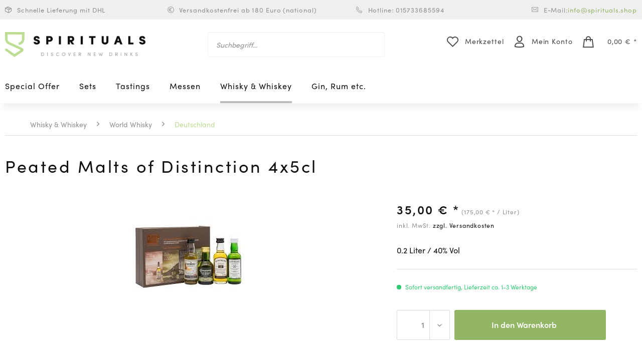

--- FILE ---
content_type: text/html; charset=UTF-8
request_url: https://www.spirituals.shop/whisky-whiskey/world-whisky/deutschland/2045/peated-malts-of-distinction-4x5cl
body_size: 9620
content:
<!DOCTYPE html> <html class="no-js" lang="de" itemscope="itemscope" itemtype="https://schema.org/WebPage"> <head>  <script type="text/javascript" src="https://cookie-cdn.cookiepro.com/consent/a8911b66-23dc-4933-bb79-ad395d7bc44a/OtAutoBlock.js"></script> <script src="https://cookie-cdn.cookiepro.com/scripttemplates/otSDKStub.js" data-document-language="true" type="text/javascript" charset="UTF-8" data-domain-script="a8911b66-23dc-4933-bb79-ad395d7bc44a"></script> <script type="text/javascript">
function OptanonWrapper() { }
</script>  <meta charset="utf-8"> <meta name="author" content="" /> <meta name="robots" content="index,follow" /> <meta name="revisit-after" content="15 days" /> <meta name="keywords" content="Peated Malts of Distinction 4x5cl" /> <meta name="description" content="Peated Malts of Distinction 4x5cl" /> <meta property="og:type" content="product" /> <meta property="og:site_name" content="Spirituals" /> <meta property="og:url" content="https://www.spirituals.shop/whisky-whiskey/world-whisky/deutschland/2045/peated-malts-of-distinction-4x5cl" /> <meta property="og:title" content="Peated Malts of Distinction 4x5cl" /> <meta property="og:description" content="Peated Malts of Distinction 4x5cl The Ardmore Connemera Bowmore 12 Laphroaig 10" /> <meta property="og:image" content="https://www.spirituals.shop/media/image/41/0e/6e/images.jpg" /> <meta property="product:brand" content="Sonstige" /> <meta property="product:price" content="35,00" /> <meta property="product:product_link" content="https://www.spirituals.shop/whisky-whiskey/world-whisky/deutschland/2045/peated-malts-of-distinction-4x5cl" /> <meta name="twitter:card" content="product" /> <meta name="twitter:site" content="Spirituals" /> <meta name="twitter:title" content="Peated Malts of Distinction 4x5cl" /> <meta name="twitter:description" content="Peated Malts of Distinction 4x5cl The Ardmore Connemera Bowmore 12 Laphroaig 10" /> <meta name="twitter:image" content="https://www.spirituals.shop/media/image/41/0e/6e/images.jpg" /> <meta itemprop="copyrightHolder" content="Spirituals" /> <meta itemprop="copyrightYear" content="2014" /> <meta itemprop="isFamilyFriendly" content="True" /> <meta itemprop="image" content="https://www.spirituals.shop/media/image/8f/c9/db/spirituals-logo-invert-1-x-3x.png" /> <meta name="viewport" content="width=device-width, initial-scale=1.0"> <meta name="mobile-web-app-capable" content="yes"> <meta name="apple-mobile-web-app-title" content="Spirituals"> <meta name="apple-mobile-web-app-capable" content="yes"> <meta name="apple-mobile-web-app-status-bar-style" content="default"> <link rel="apple-touch-icon-precomposed" href="https://www.spirituals.shop/media/image/fa/af/5f/apple-touch-icon-180x180.png"> <link rel="shortcut icon" href="https://www.spirituals.shop/media/image/07/ca/56/favicon-16x16.png"> <meta name="msapplication-navbutton-color" content="#bcdd93" /> <meta name="application-name" content="Spirituals" /> <meta name="msapplication-starturl" content="https://www.spirituals.shop/" /> <meta name="msapplication-window" content="width=1024;height=768" /> <meta name="msapplication-TileImage" content="https://www.spirituals.shop/media/image/f0/ea/3a/mstile-150x150.png"> <meta name="msapplication-TileColor" content="#bcdd93"> <meta name="theme-color" content="#bcdd93" /> <link rel="canonical" href="https://www.spirituals.shop/whisky-whiskey/world-whisky/deutschland/2045/peated-malts-of-distinction-4x5cl" /> <title itemprop="name">Peated Malts of Distinction 4x5cl | Spirituals</title> <link href="/web/cache/1690204860_e26c24297c1a6b36fe577b99e9560288.css" media="all" rel="stylesheet" type="text/css" /> <script>
window.basketData = {
hasData: false,
data:[]
};
</script> <script>
var gaProperty = 'UA-141359053-1';
// Disable tracking if the opt-out cookie exists.
var disableStr = 'ga-disable-' + gaProperty;
if (document.cookie.indexOf(disableStr + '=true') > -1) {
window[disableStr] = true;
}
// Opt-out function
function gaOptout() {
document.cookie = disableStr + '=true; expires=Thu, 31 Dec 2199 23:59:59 UTC; path=/';
window[disableStr] = true;
}
</script> <div data-googleAnalytics="true" data-googleConversionID="" data-googleConversionLabel="" data-googleConversionLanguage="" data-googleTrackingID="UA-141359053-1" data-googleAnonymizeIp="1" data-googleOptOutCookie="1" data-googleTrackingLibrary="ua" data-realAmount="" data-showCookieNote="" data-cookieNoteMode="0" > </div> </head> <body class="is--ctl-detail is--act-index" > <div data-paypalUnifiedMetaDataContainer="true" data-paypalUnifiedRestoreOrderNumberUrl="https://www.spirituals.shop/widgets/PaypalUnifiedOrderNumber/restoreOrderNumber" class="is--hidden"> </div> <div class="page-wrap"> <noscript class="noscript-main"> <div class="alert is--warning"> <div class="alert--icon"> <i class="icon--element icon--warning"></i> </div> <div class="alert--content"> Um Spirituals in vollem Umfang nutzen zu k&ouml;nnen, empfehlen wir Ihnen Javascript in Ihrem Browser zu aktiveren. </div> </div> </noscript> <header class="header-main"> <div class="top-bar-primary"> <div class="container"> <div class="block-group"> <div class="text--block delivery block"> <i class="icon icon-delivery"></i> Schnelle Lieferung mit DHL </div> <div class="text--block shipping block"> <i class="icon icon-euro-2"></i> Versandkostenfrei ab 180 Euro (national) </div> <div class="text--block phone block"> <i class="icon icon-phone"></i> Hotline: 015733685594 </div> <div class="text--block email block"> <i class="icon icon-mail"></i> E-Mail: <a href="mailto:info@spirituals.shop"> info@spirituals.shop</a> </div> </div> </div> </div> <div class="container header--navigation"> <div class="logo-main block-group" role="banner"> <div class="logo--shop block"> <a class="logo--link" href="https://www.spirituals.shop/" title="Spirituals - zur Startseite wechseln"> <picture> <source srcset="https://www.spirituals.shop/media/image/8f/c9/db/spirituals-logo-invert-1-x-3x.png" media="(min-width: 78.75em)"> <source srcset="https://www.spirituals.shop/media/image/d7/ef/69/spirituals-logo-invert-1-x.png" media="(min-width: 64em)"> <source srcset="https://www.spirituals.shop/media/image/d7/ef/69/spirituals-logo-invert-1-x.png" media="(min-width: 48em)"> <img srcset="https://www.spirituals.shop/media/image/d7/ef/69/spirituals-logo-invert-1-x.png" alt="Spirituals - zur Startseite wechseln" /> </picture> </a> </div> </div> <nav class="shop--navigation block-group"> <ul class="navigation--list block-group" role="menubar"> <li class="navigation--entry entry--menu-left" role="menuitem"> <a class="entry--link entry--trigger btn is--icon-left" href="#offcanvas--left" data-offcanvas="true" data-offCanvasSelector=".sidebar-main" aria-label="Menü"> <i class="icon--menu"></i> Menü </a> </li> <li class="navigation--entry entry--search" role="menuitem" data-search="true" aria-haspopup="true" data-minLength="3"> <a class="btn entry--link entry--trigger" href="#show-hide--search" title="Suche anzeigen / schließen" aria-label="Suche anzeigen / schließen"> <i class="icon--search"></i> <span class="search--display">Suchen</span> </a> <form action="/search" method="get" class="main-search--form"> <input type="search" name="sSearch" aria-label="Suchbegriff..." class="main-search--field" autocomplete="off" autocapitalize="off" placeholder="Suchbegriff..." maxlength="30" /> <button type="submit" class="main-search--button" aria-label="Suchen"> <i class="icon--search"></i> <span class="main-search--text">Suchen</span> </button> <div class="form--ajax-loader">&nbsp;</div> </form> <div class="main-search--results"></div> </li> 
    <li class="navigation--entry entry--notepad" role="menuitem">
        
        <a href="https://www.spirituals.shop/note" title="Merkzettel" class="btn">
            <i class="icon icon-header_fav"></i>
                        <span class="notepad--display">
                Merkzettel
            </span>
        </a>
    </li>




    <li class="navigation--entry entry--account with-slt"
        role="menuitem"
        data-offcanvas="true"
        data-offCanvasSelector=".account--dropdown-navigation">
        
    <a href="https://www.spirituals.shop/account"
       title="Mein Konto"
       class="btn is--icon-left entry--link account--link">
        <i class="icon icon-header_account"></i>
                    <span class="account--display">
                Mein Konto
            </span>
            </a>


                    
                <div class="account--dropdown-navigation">

                    
                        <div class="navigation--smartphone">
                            <div class="entry--close-off-canvas">
                                <a href="#close-account-menu"
                                   class="account--close-off-canvas"
                                   title="Menü schließen"
                                   aria-label="Menü schließen">
                                    Menü schließen <i class="icon--arrow-right"></i>
                                </a>
                            </div>
                        </div>
                    

                    
                            <div class="account--menu is--rounded is--personalized">
        
                            
                
                                            <span class="navigation--headline">
                            Mein Konto
                        </span>
                                    

                
                <div class="account--menu-container">

                    
                        
                        <ul class="sidebar--navigation navigation--list is--level0 show--active-items">
                            
                                
                                
                                    
                                                                                    <li class="navigation--entry">
                                                <span class="navigation--signin">
                                                    <a href="https://www.spirituals.shop/account#hide-registration"
                                                       class="blocked--link btn is--primary navigation--signin-btn"
                                                       data-collapseTarget="#registration"
                                                       data-action="close">
                                                        Anmelden
                                                    </a>
                                                    <span class="navigation--register">
                                                        oder
                                                        <a href="https://www.spirituals.shop/account#show-registration"
                                                           class="blocked--link"
                                                           data-collapseTarget="#registration"
                                                           data-action="open">
                                                            registrieren
                                                        </a>
                                                    </span>
                                                </span>
                                            </li>
                                                                            

                                    
                                        <li class="navigation--entry">
                                            <a href="https://www.spirituals.shop/account" title="Übersicht" class="navigation--link">
                                                Übersicht
                                            </a>
                                        </li>
                                    
                                

                                
                                
                                    <li class="navigation--entry">
                                        <a href="https://www.spirituals.shop/account/profile" title="Persönliche Daten" class="navigation--link" rel="nofollow">
                                            Persönliche Daten
                                        </a>
                                    </li>
                                

                                
                                
                                                                            
                                            <li class="navigation--entry">
                                                <a href="https://www.spirituals.shop/address/index/sidebar/" title="Adressen" class="navigation--link" rel="nofollow">
                                                    Adressen
                                                </a>
                                            </li>
                                        
                                                                    

                                
                                
                                    <li class="navigation--entry">
                                        <a href="https://www.spirituals.shop/account/payment" title="Zahlungsarten" class="navigation--link" rel="nofollow">
                                            Zahlungsarten
                                        </a>
                                    </li>
                                

                                
                                
                                    <li class="navigation--entry">
                                        <a href="https://www.spirituals.shop/account/orders" title="Bestellungen" class="navigation--link" rel="nofollow">
                                            Bestellungen
                                        </a>
                                    </li>
                                

                                
                                
                                                                            <li class="navigation--entry">
                                            <a href="https://www.spirituals.shop/account/downloads" title="Sofortdownloads" class="navigation--link" rel="nofollow">
                                                Sofortdownloads
                                            </a>
                                        </li>
                                                                    

                                
                                
                                    <li class="navigation--entry">
                                        <a href="https://www.spirituals.shop/note" title="Merkzettel" class="navigation--link" rel="nofollow">
                                            Merkzettel
                                        </a>
                                    </li>
                                

                                
                                
                                                                    

                                
                                
                                                                    
                            
                        </ul>
                    
                </div>
                    
    </div>
                    
                </div>
            
            </li>




    <li class="navigation--entry entry--cart" role="menuitem">
        
        <a class="btn is--icon-left cart--link" href="https://www.spirituals.shop/checkout/cart" title="Warenkorb">
            <span class="cart--display">
                                    Warenkorb
                            </span>

            <span class="badge is--primary is--minimal cart--quantity is--hidden">0</span>

            <i class="icon icon-header_cart"></i>

            <span class="cart--amount">
                0,00&nbsp;&euro; *
            </span>
        </a>
        <div class="ajax-loader">&nbsp;</div>
    </li>



 </ul> </nav> <div class="container--ajax-cart" data-collapse-cart="true" data-displayMode="offcanvas"></div> </div> </header> <nav class="navigation-main"> <div class="container" data-menu-scroller="true" data-listSelector=".navigation--list.container" data-viewPortSelector=".navigation--list-wrapper"> <div class="navigation--list-wrapper"> <ul class="navigation--list container" role="menubar" itemscope="itemscope" itemtype="https://schema.org/SiteNavigationElement"> <li class="navigation--entry Special Offer" role="menuitem"> <a class="navigation--link" href="https://www.spirituals.shop/special-offer/" title="Special Offer" itemprop="url"> <span itemprop="name">Special Offer</span> </a> </li> <li class="navigation--entry Sets" role="menuitem"> <a class="navigation--link" href="https://www.spirituals.shop/sets/" title="Sets" itemprop="url"> <span itemprop="name">Sets</span> </a> </li> <li class="navigation--entry Tastings " role="menuitem"> <a class="navigation--link" href="https://www.spirituals.shop/tastings/" title="Tastings " itemprop="url"> <span itemprop="name">Tastings </span> </a> </li> <li class="navigation--entry Messen" role="menuitem"> <a class="navigation--link" href="https://www.spirituals.shop/messen/" title="Messen" itemprop="url"> <span itemprop="name">Messen</span> </a> </li> <li class="navigation--entry is--active Whisky & Whiskey" role="menuitem"> <a class="navigation--link is--active" href="https://www.spirituals.shop/whisky-whiskey/" title="Whisky & Whiskey" itemprop="url"> <span itemprop="name">Whisky & Whiskey</span> </a> </li> <li class="navigation--entry Gin, Rum etc." role="menuitem"> <a class="navigation--link" href="https://www.spirituals.shop/gin-rum-etc./" title="Gin, Rum etc." itemprop="url"> <span itemprop="name">Gin, Rum etc.</span> </a> </li> </ul> </div> <div class="advanced-menu" data-advanced-menu="true" data-hoverDelay="250"> <div class="menu--container"> <div class="button-container"> <a href="https://www.spirituals.shop/special-offer/" class="button--category" aria-label="Zur Kategorie Special Offer" title="Zur Kategorie Special Offer"> <i class="icon--arrow-right"></i> Zur Kategorie Special Offer </a> <span class="button--close"> <i class="icon--cross"></i> </span> </div> </div> <div class="menu--container"> <div class="button-container"> <a href="https://www.spirituals.shop/sets/" class="button--category" aria-label="Zur Kategorie Sets" title="Zur Kategorie Sets"> <i class="icon--arrow-right"></i> Zur Kategorie Sets </a> <span class="button--close"> <i class="icon--cross"></i> </span> </div> </div> <div class="menu--container"> <div class="button-container"> <a href="https://www.spirituals.shop/tastings/" class="button--category" aria-label="Zur Kategorie Tastings " title="Zur Kategorie Tastings "> <i class="icon--arrow-right"></i> Zur Kategorie Tastings </a> <span class="button--close"> <i class="icon--cross"></i> </span> </div> <div class="content--wrapper has--teaser"> <div class="menu--teaser" style="width: 100%;"> <a href="https://www.spirituals.shop/tastings/" aria-label="Zur Kategorie Tastings " title="Zur Kategorie Tastings " class="teaser--image" style="background-image: url(https://www.spirituals.shop/media/image/7f/9f/38/Laden-01-3.jpg);"></a> </div> </div> </div> <div class="menu--container"> <div class="button-container"> <a href="https://www.spirituals.shop/messen/" class="button--category" aria-label="Zur Kategorie Messen" title="Zur Kategorie Messen"> <i class="icon--arrow-right"></i> Zur Kategorie Messen </a> <span class="button--close"> <i class="icon--cross"></i> </span> </div> </div> <div class="menu--container"> <div class="button-container"> <a href="https://www.spirituals.shop/whisky-whiskey/" class="button--category" aria-label="Zur Kategorie Whisky &amp; Whiskey" title="Zur Kategorie Whisky &amp; Whiskey"> <i class="icon--arrow-right"></i> Zur Kategorie Whisky & Whiskey </a> <span class="button--close"> <i class="icon--cross"></i> </span> </div> </div> <div class="menu--container"> <div class="button-container"> <a href="https://www.spirituals.shop/gin-rum-etc./" class="button--category" aria-label="Zur Kategorie Gin, Rum etc." title="Zur Kategorie Gin, Rum etc."> <i class="icon--arrow-right"></i> Zur Kategorie Gin, Rum etc. </a> <span class="button--close"> <i class="icon--cross"></i> </span> </div> </div> </div> </div> </nav> <section class="content-main container block-group"> <nav class="content--breadcrumb block"> <ul class="breadcrumb--list" role="menu" itemscope itemtype="https://schema.org/BreadcrumbList"> <li role="menuitem" class="breadcrumb--entry" itemprop="itemListElement" itemscope itemtype="https://schema.org/ListItem"> <a class="breadcrumb--link" href="https://www.spirituals.shop/whisky-whiskey/" title="Whisky &amp; Whiskey" itemprop="item"> <link itemprop="url" href="https://www.spirituals.shop/whisky-whiskey/" /> <span class="breadcrumb--title" itemprop="name">Whisky & Whiskey</span> </a> <meta itemprop="position" content="0" /> </li> <li role="none" class="breadcrumb--separator"> <i class="icon--arrow-right"></i> </li> <li role="menuitem" class="breadcrumb--entry" itemprop="itemListElement" itemscope itemtype="https://schema.org/ListItem"> <a class="breadcrumb--link" href="https://www.spirituals.shop/whisky-whiskey/world-whisky/" title="World Whisky" itemprop="item"> <link itemprop="url" href="https://www.spirituals.shop/whisky-whiskey/world-whisky/" /> <span class="breadcrumb--title" itemprop="name">World Whisky</span> </a> <meta itemprop="position" content="1" /> </li> <li role="none" class="breadcrumb--separator"> <i class="icon--arrow-right"></i> </li> <li role="menuitem" class="breadcrumb--entry is--active" itemprop="itemListElement" itemscope itemtype="https://schema.org/ListItem"> <a class="breadcrumb--link" href="https://www.spirituals.shop/whisky-whiskey/world-whisky/deutschland/" title="Deutschland" itemprop="item"> <link itemprop="url" href="https://www.spirituals.shop/whisky-whiskey/world-whisky/deutschland/" /> <span class="breadcrumb--title" itemprop="name">Deutschland</span> </a> <meta itemprop="position" content="2" /> </li> </ul> </nav> <div class="content-main--inner"> <aside class="sidebar-main off-canvas"> <div class="navigation--smartphone"> <ul class="navigation--list "> <li class="navigation--entry entry--close-off-canvas"> <a href="#close-categories-menu" title="Menü schließen" class="navigation--link"> Menü schließen <i class="icon--arrow-right"></i> </a> </li> </ul> <div class="mobile--switches"> 
    



    
 </div> </div> <div class="sidebar--categories-wrapper" data-subcategory-nav="true" data-mainCategoryId="3" data-categoryId="27" data-fetchUrl="/widgets/listing/getCategory/categoryId/27"> <div class="categories--headline navigation--headline"> Kategorien </div> <div class="sidebar--categories-navigation"> <ul class="sidebar--navigation categories--navigation navigation--list is--drop-down is--level0 is--rounded" role="menu"> <li class="navigation--entry" role="menuitem"> <a class="navigation--link" href="https://www.spirituals.shop/special-offer/" data-categoryId="244" data-fetchUrl="/widgets/listing/getCategory/categoryId/244" title="Special Offer" > Special Offer </a> </li> <li class="navigation--entry" role="menuitem"> <a class="navigation--link" href="https://www.spirituals.shop/sets/" data-categoryId="168" data-fetchUrl="/widgets/listing/getCategory/categoryId/168" title="Sets" > Sets </a> </li> <li class="navigation--entry has--sub-children" role="menuitem"> <a class="navigation--link link--go-forward" href="https://www.spirituals.shop/tastings/" data-categoryId="77" data-fetchUrl="/widgets/listing/getCategory/categoryId/77" title="Tastings " > Tastings <span class="is--icon-right"> <i class="icon--arrow-right"></i> </span> </a> </li> <li class="navigation--entry" role="menuitem"> <a class="navigation--link" href="https://www.spirituals.shop/messen/" data-categoryId="171" data-fetchUrl="/widgets/listing/getCategory/categoryId/171" title="Messen" > Messen </a> </li> <li class="navigation--entry is--active has--sub-categories has--sub-children" role="menuitem"> <a class="navigation--link is--active has--sub-categories link--go-forward" href="https://www.spirituals.shop/whisky-whiskey/" data-categoryId="5" data-fetchUrl="/widgets/listing/getCategory/categoryId/5" title="Whisky &amp; Whiskey" > Whisky & Whiskey <span class="is--icon-right"> <i class="icon--arrow-right"></i> </span> </a> <ul class="sidebar--navigation categories--navigation navigation--list is--level1 is--rounded" role="menu"> <li class="navigation--entry" role="menuitem"> <a class="navigation--link" href="https://www.spirituals.shop/whisky-whiskey/sale/" data-categoryId="89" data-fetchUrl="/widgets/listing/getCategory/categoryId/89" title="% SALE %" > % SALE % </a> </li> <li class="navigation--entry has--sub-children" role="menuitem"> <a class="navigation--link link--go-forward" href="https://www.spirituals.shop/whisky-whiskey/schottland/" data-categoryId="108" data-fetchUrl="/widgets/listing/getCategory/categoryId/108" title="Schottland" > Schottland <span class="is--icon-right"> <i class="icon--arrow-right"></i> </span> </a> </li> <li class="navigation--entry is--active has--sub-categories has--sub-children" role="menuitem"> <a class="navigation--link is--active has--sub-categories link--go-forward" href="https://www.spirituals.shop/whisky-whiskey/world-whisky/" data-categoryId="13" data-fetchUrl="/widgets/listing/getCategory/categoryId/13" title="World Whisky" > World Whisky <span class="is--icon-right"> <i class="icon--arrow-right"></i> </span> </a> <ul class="sidebar--navigation categories--navigation navigation--list is--level2 navigation--level-high is--rounded" role="menu"> <li class="navigation--entry" role="menuitem"> <a class="navigation--link" href="https://www.spirituals.shop/whisky-whiskey/world-whisky/england/" data-categoryId="140" data-fetchUrl="/widgets/listing/getCategory/categoryId/140" title="England" > England </a> </li> <li class="navigation--entry" role="menuitem"> <a class="navigation--link" href="https://www.spirituals.shop/whisky-whiskey/world-whisky/schweden/" data-categoryId="33" data-fetchUrl="/widgets/listing/getCategory/categoryId/33" title="Schweden" > Schweden </a> </li> <li class="navigation--entry" role="menuitem"> <a class="navigation--link" href="https://www.spirituals.shop/whisky-whiskey/world-whisky/frankreich/" data-categoryId="122" data-fetchUrl="/widgets/listing/getCategory/categoryId/122" title="Frankreich" > Frankreich </a> </li> <li class="navigation--entry is--active" role="menuitem"> <a class="navigation--link is--active" href="https://www.spirituals.shop/whisky-whiskey/world-whisky/deutschland/" data-categoryId="27" data-fetchUrl="/widgets/listing/getCategory/categoryId/27" title="Deutschland" > Deutschland </a> </li> <li class="navigation--entry" role="menuitem"> <a class="navigation--link" href="https://www.spirituals.shop/whisky-whiskey/world-whisky/island/" data-categoryId="22" data-fetchUrl="/widgets/listing/getCategory/categoryId/22" title="Island" > Island </a> </li> <li class="navigation--entry has--sub-children" role="menuitem"> <a class="navigation--link link--go-forward" href="https://www.spirituals.shop/whisky-whiskey/world-whisky/usa/" data-categoryId="119" data-fetchUrl="/widgets/listing/getCategory/categoryId/119" title="USA" > USA <span class="is--icon-right"> <i class="icon--arrow-right"></i> </span> </a> </li> </ul> </li> </ul> </li> <li class="navigation--entry has--sub-children" role="menuitem"> <a class="navigation--link link--go-forward" href="https://www.spirituals.shop/gin-rum-etc./" data-categoryId="150" data-fetchUrl="/widgets/listing/getCategory/categoryId/150" title="Gin, Rum etc." > Gin, Rum etc. <span class="is--icon-right"> <i class="icon--arrow-right"></i> </span> </a> </li> </ul> </div> <div class="shop-sites--container is--rounded"> <div class="shop-sites--headline navigation--headline"> Informationen </div> <ul class="shop-sites--navigation sidebar--navigation navigation--list is--drop-down is--level0" role="menu"> <li class="navigation--entry" role="menuitem"> <a class="navigation--link" href="javascript:openCookieConsentManager()" title="Cookie-Einstellungen" data-categoryId="48" data-fetchUrl="/widgets/listing/getCustomPage/pageId/48" > Cookie-Einstellungen </a> </li> </ul> </div> </div> </aside> <div class="content--wrapper"> <div class="content product--details" itemscope itemtype="https://schema.org/Product" data-ajax-wishlist="true" data-compare-ajax="true" data-ajax-variants-container="true"> <header class="product--header"> <div class="product--info"> <h1 class="product--title" itemprop="name"> Peated Malts of Distinction 4x5cl </h1> </div> </header> <div class="product--detail-upper block-group"> <div class="product--image-container image-slider product--image-zoom" data-image-slider="true" data-image-gallery="true" data-maxZoom="0" data-thumbnails=".image--thumbnails" > <div class="image-slider--container no--thumbnails"> <div class="image-slider--slide"> <div class="image--box image-slider--item"> <span class="image--element" data-img-large="https://www.spirituals.shop/media/image/29/55/7e/images_1280x1280.jpg" data-img-small="https://www.spirituals.shop/media/image/50/eb/12/images_200x200.jpg" data-img-original="https://www.spirituals.shop/media/image/41/0e/6e/images.jpg" data-alt="Peated Malts of Distinction 4x5cl"> <span class="image--media"> <img srcset="https://www.spirituals.shop/media/image/e4/24/6d/images_600x600.jpg, https://www.spirituals.shop/media/image/5b/14/7d/images_600x600@2x.jpg 2x" src="https://www.spirituals.shop/media/image/e4/24/6d/images_600x600.jpg" alt="Peated Malts of Distinction 4x5cl" itemprop="image" /> </span> </span> </div> </div> </div> </div> <div class="product--buybox block"> <div class="is--hidden" itemprop="brand" itemtype="https://schema.org/Brand" itemscope> <meta itemprop="name" content="Sonstige" /> </div> <div itemprop="offers" itemscope itemtype="http://schema.org/Offer" class="buybox--inner"> <meta itemprop="priceCurrency" content="EUR"/> <div class="product--price price--default calculation"> <span class="price--content content--default"> <meta itemprop="price" content="35.00"> 35,00&nbsp;&euro; * </span> (175,00&nbsp;&euro; * / Liter) </div> <p class="product--tax" data-content="" data-modalbox="true" data-targetSelector="a" data-mode="ajax"> inkl. MwSt. <a title="Versandkosten" href="https://www.spirituals.shop/versand-und-zahlungsbedingungen" style="text-decoration:underline">zzgl. Versandkosten</a> </p> <div class='product--price price--unit'> 0.2 Liter <span class="percentage">/ 40<span class="percentage-suffix-label">% Vol</span></span> </div> <div class="product--delivery"> <link itemprop="availability" href="https://schema.org/InStock" /> <p class="delivery--information"> <span class="delivery--text delivery--text-available"> <i class="delivery--status-icon delivery--status-available"></i> Sofort versandfertig, Lieferzeit ca. 1-3 Werktage </span> </p> </div> <div class="product--configurator"> </div> <form name="sAddToBasket" method="post" action="https://www.spirituals.shop/checkout/addArticle" class="buybox--form" data-add-article="true" data-eventName="submit" data-showModal="false" data-addArticleUrl="https://www.spirituals.shop/checkout/ajaxAddArticleCart"> <input type="hidden" name="sActionIdentifier" value=""/> <input type="hidden" name="sAddAccessories" id="sAddAccessories" value=""/> <input type="hidden" name="sAdd" value="SW10453"/> <div class="buybox--button-container block-group"> <div class="buybox--quantity block"> <div class="select-field"> <select id="sQuantity" name="sQuantity" class="quantity--select" dir="rtl"> <option value="1">1</option> <option value="2">2</option> <option value="3">3</option> <option value="4">4</option> <option value="5">5</option> </select> </div> </div> <button class="buybox--button block btn is--primary is--icon-right is--center is--large" name="In den Warenkorb"> <span class="buy-btn--cart-add">In den</span> <span class="buy-btn--cart-text">Warenkorb</span> <i class="icon--arrow-right"></i> </button> </div> </form> <nav class="product--actions"> <form action="https://www.spirituals.shop/note/add/ordernumber/SW10453" method="post" class="action--form"> <button type="submit" class="action--link link--notepad" title="Auf den Merkzettel" data-ajaxUrl="https://www.spirituals.shop/note/ajaxAdd/ordernumber/SW10453" data-text="Gemerkt"> <i class="icon icon-product_addtofav"></i> <span class="action--text">Merken</span> </button> </form> </nav> </div> <ul class="product--base-info list--unstyled"> <li class="base-info--entry entry-attribute manufacturer"> <strong class="entry--label"> Brennerei: </strong> <span class="entry--content"> Sonstige </span> </li> <li class="base-info--entry entry-attribute percentage"> <strong class="entry--label"> Alkoholgehalt: </strong> <span class="entry--content"> 40% </span> </li> <li class="base-info--entry entry-attribute origin"> <strong class="entry--label"> Land: </strong> <span class="entry--content"> Schottland </span> </li> <li class="base-info--entry entry-attribute bottler"> <strong class="entry--label"> Abfüller: </strong> <span class="entry--content"> Original-Abfüllungen </span> </li> <li class="base-info--entry entry-attribute smoky"> <strong class="entry--label"> Rauchig: </strong> <span class="entry--content"> Nein </span> </li> <li class="base-info--entry entry-attribute barrel"> <strong class="entry--label"> Sherry-/Weinfass: </strong> <span class="entry--content"> Bourbon- / Sherryfass </span> </li> <li class="base-info--entry entry--sku"> <strong class="entry--label"> Artikel-Nr.: </strong> <meta itemprop="productID" content="2047"/> <span class="entry--content" itemprop="sku"> SW10453 </span> </li> </ul> </div> </div> <div class="tab-menu--product"> <div class="tab--navigation"> <a href="#" class="tab--link" title="Beschreibung" data-tabName="description">Beschreibung</a> </div> <div class="tab--container-list"> <div class="tab--container"> <div class="tab--header"> <a href="#" class="tab--title" title="Beschreibung">Beschreibung</a> </div> <div class="tab--preview"> Peated Malts of Distinction 4x5cl The Ardmore Connemera Bowmore 12 Laphroaig 10 <a href="#" class="tab--link" title=" mehr"> mehr</a> </div> <div class="tab--content"> <div class="buttons--off-canvas"> <a href="#" title="Menü schließen" class="close--off-canvas"> <i class="icon--arrow-left"></i> Menü schließen </a> </div> <div class="content--description has--content"> <div class="content--title"> "Peated Malts of Distinction 4x5cl" </div> <div class="product--description" itemprop="description"> <p>Peated Malts of Distinction 4x5cl</p> <p>The Ardmore</p> <p>Connemera</p> <p>Bowmore 12</p> <p>Laphroaig 10</p> </div> <div class="content--title"> "Peated Malts of Distinction 4x5cl" </div> <ul class="content--list list--unstyled"> <li class="list--entry"> <a href="https://www.spirituals.shop/anfrage-formular?sInquiry=detail&sOrdernumber=SW10453" rel="nofollow" class="content--link link--contact" title="Fragen zum Artikel?"> <i class="icon--arrow-right"></i> Fragen zum Artikel? </a> </li> <li class="list--entry"> <a href="https://www.spirituals.shop/sonstige/" target="_parent" class="content--link link--supplier" title=""> <i class="icon--arrow-right"></i> </a> </li> </ul> </div> </div> </div> </div> </div> <div class="tab-menu--cross-selling"> <div class="is--align-center tab--navigation"> <a href="#content--also-bought" title="Kunden kauften auch" class="tab--link">Kunden kauften auch</a> <a href="#content--customer-viewed" title="Kunden haben sich ebenfalls angesehen" class="tab--link">Kunden haben sich ebenfalls angesehen</a> </div> <div class="tab--container-list"> <div class="tab--container" data-tab-id="alsobought"> <div class="tab--header"> <a href="#" class="tab--title" title="Kunden kauften auch">Kunden kauften auch</a> </div> <div class="tab--content content--also-bought"> </div> </div> <div class="tab--container" data-tab-id="alsoviewed"> <div class="tab--header"> <a href="#" class="tab--title" title="Kunden haben sich ebenfalls angesehen">Kunden haben sich ebenfalls angesehen</a> </div> <div class="tab--content content--also-viewed"> </div> </div> </div> </div> </div> </div> </div> </section> <footer class="footer-main"> <div class="container"> <div class="footer--columns block-group has-no-newsletter"> <div class="footer--column column--hotline is--first block"> <div class="column--headline">Spirituals Shop</div> <div class="column--content"> <img class="logo" src="/themes/Frontend/ResponsiveChild/frontend/_public/src/img/logos/spirituals-logo-footer.png" alt="Spirituals"> <p class="column--desc"><i class="icon icon-mail"></i> E-Mail: <a href="mailto:info@spirituals.shop">info@spirituals.shop</a><br><i class="icon icon-phone"></i> Hotline: <a href="tel:015733685594">015733685594</a></p> </div> </div> <div class="footer--column column--menu block"> <div class="column--headline">Informationen</div> <nav class="column--navigation column--content"> <ul class="navigation--list" role="menu"> <li class="navigation--entry" role="menuitem"> <a class="navigation--link" href="https://www.spirituals.shop/ueber-uns" title="Über uns"> Über uns </a> </li> <li class="navigation--entry" role="menuitem"> <a class="navigation--link" href="https://www.spirituals.shop/kontaktformular" title="Kontakt" target="_self"> Kontakt </a> </li> <li class="navigation--entry" role="menuitem"> <a class="navigation--link" href="https://www.spirituals.shop/versand-und-zahlungsbedingungen" title="Versand und Zahlungsbedingungen"> Versand und Zahlungsbedingungen </a> </li> <li class="navigation--entry" role="menuitem"> <a class="navigation--link" href="https://www.spirituals.shop/agb" title="AGB"> AGB </a> </li> <li class="navigation--entry" role="menuitem"> <a class="navigation--link" href="https://www.spirituals.shop/datenschutz" title="Datenschutz"> Datenschutz </a> </li> <li class="navigation--entry" role="menuitem"> <a class="navigation--link" href="https://www.spirituals.shop/impressum" title="Impressum"> Impressum </a> </li> </ul> </nav> </div> <div class="footer--column column--menu block"> <div class="column--headline">Versand</div> <nav class="column--navigation column--content Versand"> <ul class="navigation--list" role="menu"> <li class="navigation--entry Cookie-Einstellungen" role="menuitem"> <a class="navigation--link" href="javascript:openCookieConsentManager()" title="Cookie-Einstellungen"> Cookie-Einstellungen </a> </li> <li class="navigation--entry Schnelle_Lieferungen_mit_DHL" role="menuitem"> <a class="navigation--link" href="https://www.spirituals.shop/schnelle-lieferungen-mit-dhl" title="Schnelle Lieferungen mit DHL"> Schnelle Lieferungen mit DHL </a> </li> <li class="navigation--entry Versandkostenfrei_ab_180_Euro_national,_International_auf_Anfrage" role="menuitem"> <a class="navigation--link" href="https://www.spirituals.shop/versandkostenfrei-ab-180-euro-national-international-auf-anfrage" title="Versandkostenfrei ab 180 Euro national, International auf Anfrage"> Versandkostenfrei ab 180 Euro national, International auf Anfrage </a> </li> </ul> </nav> </div> <div class="footer--column column--payments is--last block"> <div class="column--headline">Zahlungsmethoden</div> <div class="column--content"> <div class="images--multi"> <div class="image"> <img class="logo" src="/themes/Frontend/ResponsiveChild/frontend/_public/src/img/layout/payments/pay-pal-logo.png" alt="Pay Pal"> </div> <div class="image"> <img class="logo" src="/themes/Frontend/ResponsiveChild/frontend/_public/src/img/layout/payments/ueberweisung-logo.png" alt="Überweisung"> </div> <div class="image"> <img class="logo" src="/themes/Frontend/ResponsiveChild/frontend/_public/src/img/layout/payments/visa-inc-logo.png" alt="Visa"> </div> <div class="image"> <img class="logo" src="/themes/Frontend/ResponsiveChild/frontend/_public/src/img/layout/payments/mastercard-logo.png" alt="Mastercard"> </div> </div> </div> </div> </div> <div class="footer--bottom"> <div class="footer--vat-info"> <p class="vat-info--text"> * Alle Preise inkl. gesetzl. Mehrwertsteuer zzgl. <a title="Versandkosten" href="https://www.spirituals.shop/versand-und-zahlungsbedingungen">Versandkosten</a>. </p> </div> <div class="container footer-minimal"> <div class="footer--service-menu"> <ul class="service--list is--rounded" role="menu"> <li class="service--entry" role="menuitem"> <a class="service--link" href="javascript:openCookieConsentManager()" title="Cookie-Einstellungen" > Cookie-Einstellungen </a> </li> </ul> </div> </div> </div> </div> </footer> </div> <script id="footer--js-inline">
var timeNow = 1769523895;
var secureShop = true;
var asyncCallbacks = [];
document.asyncReady = function (callback) {
asyncCallbacks.push(callback);
};
var controller = controller || {"home":"https:\/\/www.spirituals.shop\/","vat_check_enabled":"","vat_check_required":"","register":"https:\/\/www.spirituals.shop\/register","checkout":"https:\/\/www.spirituals.shop\/checkout","ajax_search":"https:\/\/www.spirituals.shop\/ajax_search","ajax_cart":"https:\/\/www.spirituals.shop\/checkout\/ajaxCart","ajax_validate":"https:\/\/www.spirituals.shop\/register","ajax_add_article":"https:\/\/www.spirituals.shop\/checkout\/addArticle","ajax_listing":"\/widgets\/listing\/listingCount","ajax_cart_refresh":"https:\/\/www.spirituals.shop\/checkout\/ajaxAmount","ajax_address_selection":"https:\/\/www.spirituals.shop\/address\/ajaxSelection","ajax_address_editor":"https:\/\/www.spirituals.shop\/address\/ajaxEditor"};
var snippets = snippets || { "noCookiesNotice": "Es wurde festgestellt, dass Cookies in Ihrem Browser deaktiviert sind. Um Spirituals in vollem Umfang nutzen zu k\u00f6nnen, empfehlen wir Ihnen, Cookies in Ihrem Browser zu aktiveren." };
var themeConfig = themeConfig || {"offcanvasOverlayPage":true};
var lastSeenProductsConfig = lastSeenProductsConfig || {"baseUrl":"","shopId":1,"noPicture":"\/themes\/Frontend\/Responsive\/frontend\/_public\/src\/img\/no-picture.jpg","productLimit":"5","currentArticle":{"articleId":2045,"linkDetailsRewritten":"https:\/\/www.spirituals.shop\/whisky-whiskey\/world-whisky\/deutschland\/2045\/peated-malts-of-distinction-4x5cl?c=27","articleName":"Peated Malts of Distinction 4x5cl","imageTitle":"","images":[{"source":"https:\/\/www.spirituals.shop\/media\/image\/50\/eb\/12\/images_200x200.jpg","retinaSource":"https:\/\/www.spirituals.shop\/media\/image\/03\/48\/90\/images_200x200@2x.jpg","sourceSet":"https:\/\/www.spirituals.shop\/media\/image\/50\/eb\/12\/images_200x200.jpg, https:\/\/www.spirituals.shop\/media\/image\/03\/48\/90\/images_200x200@2x.jpg 2x"},{"source":"https:\/\/www.spirituals.shop\/media\/image\/e4\/24\/6d\/images_600x600.jpg","retinaSource":"https:\/\/www.spirituals.shop\/media\/image\/5b\/14\/7d\/images_600x600@2x.jpg","sourceSet":"https:\/\/www.spirituals.shop\/media\/image\/e4\/24\/6d\/images_600x600.jpg, https:\/\/www.spirituals.shop\/media\/image\/5b\/14\/7d\/images_600x600@2x.jpg 2x"},{"source":"https:\/\/www.spirituals.shop\/media\/image\/29\/55\/7e\/images_1280x1280.jpg","retinaSource":"https:\/\/www.spirituals.shop\/media\/image\/43\/32\/b9\/images_1280x1280@2x.jpg","sourceSet":"https:\/\/www.spirituals.shop\/media\/image\/29\/55\/7e\/images_1280x1280.jpg, https:\/\/www.spirituals.shop\/media\/image\/43\/32\/b9\/images_1280x1280@2x.jpg 2x"}]}};
var csrfConfig = csrfConfig || {"generateUrl":"\/csrftoken","basePath":"\/","shopId":1};
var statisticDevices = [
{ device: 'mobile', enter: 0, exit: 767 },
{ device: 'tablet', enter: 768, exit: 1259 },
{ device: 'desktop', enter: 1260, exit: 5160 }
];
var cookieRemoval = cookieRemoval || 0;
</script> <script>
var datePickerGlobalConfig = datePickerGlobalConfig || {
locale: {
weekdays: {
shorthand: ['So', 'Mo', 'Di', 'Mi', 'Do', 'Fr', 'Sa'],
longhand: ['Sonntag', 'Montag', 'Dienstag', 'Mittwoch', 'Donnerstag', 'Freitag', 'Samstag']
},
months: {
shorthand: ['Jan', 'Feb', 'Mär', 'Apr', 'Mai', 'Jun', 'Jul', 'Aug', 'Sep', 'Okt', 'Nov', 'Dez'],
longhand: ['Januar', 'Februar', 'März', 'April', 'Mai', 'Juni', 'Juli', 'August', 'September', 'Oktober', 'November', 'Dezember']
},
firstDayOfWeek: 1,
weekAbbreviation: 'KW',
rangeSeparator: ' bis ',
scrollTitle: 'Zum Wechseln scrollen',
toggleTitle: 'Zum Öffnen klicken',
daysInMonth: [31, 28, 31, 30, 31, 30, 31, 31, 30, 31, 30, 31]
},
dateFormat: 'Y-m-d',
timeFormat: ' H:i:S',
altFormat: 'j. F Y',
altTimeFormat: ' - H:i'
};
</script> <iframe id="refresh-statistics" width="0" height="0" style="display:none;"></iframe> <script>
/**
* @returns { boolean }
*/
function hasCookiesAllowed () {
if (window.cookieRemoval === 0) {
return true;
}
if (window.cookieRemoval === 1) {
if (document.cookie.indexOf('cookiePreferences') !== -1) {
return true;
}
return document.cookie.indexOf('cookieDeclined') === -1;
}
/**
* Must be cookieRemoval = 2, so only depends on existence of `allowCookie`
*/
return document.cookie.indexOf('allowCookie') !== -1;
}
/**
* @returns { boolean }
*/
function isDeviceCookieAllowed () {
var cookiesAllowed = hasCookiesAllowed();
if (window.cookieRemoval !== 1) {
return cookiesAllowed;
}
return cookiesAllowed && document.cookie.indexOf('"name":"x-ua-device","active":true') !== -1;
}
function isSecure() {
return window.secureShop !== undefined && window.secureShop === true;
}
(function(window, document) {
var par = document.location.search.match(/sPartner=([^&])+/g),
pid = (par && par[0]) ? par[0].substring(9) : null,
cur = document.location.protocol + '//' + document.location.host,
ref = document.referrer.indexOf(cur) === -1 ? document.referrer : null,
url = "/widgets/index/refreshStatistic",
pth = document.location.pathname.replace("https://www.spirituals.shop/", "/");
url += url.indexOf('?') === -1 ? '?' : '&';
url += 'requestPage=' + encodeURIComponent(pth);
url += '&requestController=' + encodeURI("detail");
if(pid) { url += '&partner=' + pid; }
if(ref) { url += '&referer=' + encodeURIComponent(ref); }
url += '&articleId=' + encodeURI("2045");
if (isDeviceCookieAllowed()) {
var i = 0,
device = 'desktop',
width = window.innerWidth,
breakpoints = window.statisticDevices;
if (typeof width !== 'number') {
width = (document.documentElement.clientWidth !== 0) ? document.documentElement.clientWidth : document.body.clientWidth;
}
for (; i < breakpoints.length; i++) {
if (width >= ~~(breakpoints[i].enter) && width <= ~~(breakpoints[i].exit)) {
device = breakpoints[i].device;
}
}
document.cookie = 'x-ua-device=' + device + '; path=/' + (isSecure() ? '; secure;' : '');
}
document
.getElementById('refresh-statistics')
.src = url;
})(window, document);
</script> <script async src="/web/cache/1690204860_e26c24297c1a6b36fe577b99e9560288.js" id="main-script"></script> <script>
/**
* Wrap the replacement code into a function to call it from the outside to replace the method when necessary
*/
var replaceAsyncReady = window.replaceAsyncReady = function() {
document.asyncReady = function (callback) {
if (typeof callback === 'function') {
window.setTimeout(callback.apply(document), 0);
}
};
};
document.getElementById('main-script').addEventListener('load', function() {
if (!asyncCallbacks) {
return false;
}
for (var i = 0; i < asyncCallbacks.length; i++) {
if (typeof asyncCallbacks[i] === 'function') {
asyncCallbacks[i].call(document);
}
}
replaceAsyncReady();
});
</script> </body> </html>

--- FILE ---
content_type: text/plain
request_url: https://www.google-analytics.com/j/collect?v=1&_v=j102&aip=1&a=960208212&t=pageview&_s=1&dl=https%3A%2F%2Fwww.spirituals.shop%2Fwhisky-whiskey%2Fworld-whisky%2Fdeutschland%2F2045%2Fpeated-malts-of-distinction-4x5cl&ul=en-us%40posix&dt=Peated%20Malts%20of%20Distinction%204x5cl%20%7C%20Spirituals&sr=1280x720&vp=1280x720&_u=YEBAAAABCAAAACAAI~&jid=393574978&gjid=1074613724&cid=305398366.1769523897&tid=UA-141359053-1&_gid=19888245.1769523897&_r=1&_slc=1&z=2056532898
body_size: -451
content:
2,cG-PWWBTPLD16